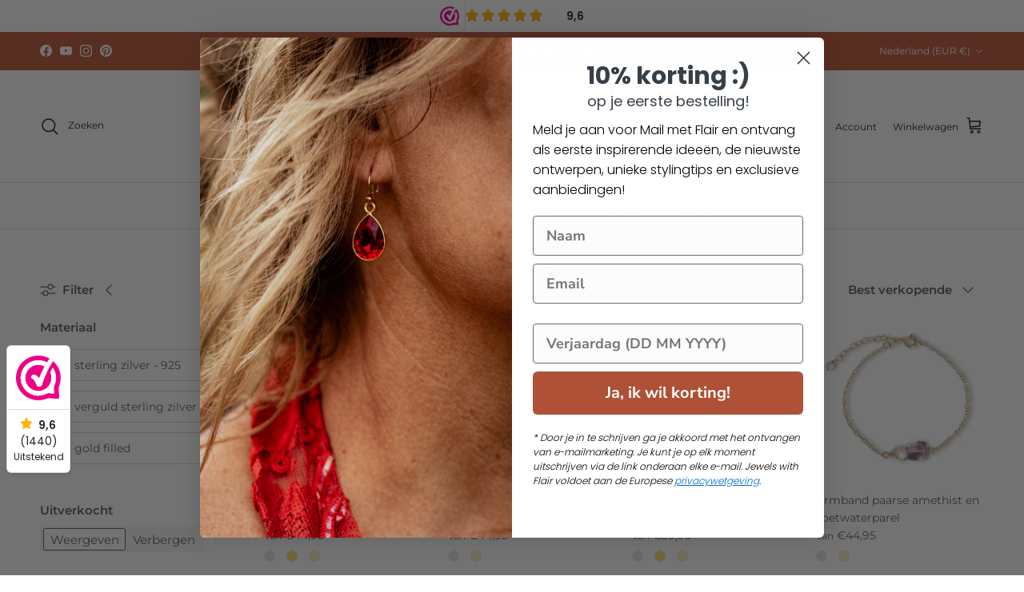

--- FILE ---
content_type: text/css
request_url: https://jewelswithflair.nl/cdn/shop/t/16/assets/swatches.css?v=31784802107082590521756544638
body_size: -304
content:
@charset "UTF-8";[data-swatch="sterling zilver - 925"]{--swatch-background-color: #E6E5E3}[data-swatch="verguld sterling zilver"]{--swatch-background-color: #FFDE59}[data-swatch="gold filled"]{--swatch-background-color:#FDEFB5}[data-swatch=rood]{--swatch-background-color:#ff0000}[data-swatch=blauw]{--swatch-background-color:#0554BD}[data-swatch=bruin]{--swatch-background-color:#8F4936}[data-swatch=geel]{--swatch-background-color:#EFDE47}[data-swatch=grijs]{--swatch-background-color:#8B8B8B}[data-swatch=groen]{--swatch-background-color:#008037}[data-swatch=oranje]{--swatch-background-color:#FF914D}[data-swatch=paars]{--swatch-background-color:#CB6CE6}[data-swatch=roze]{--swatch-background-color:#F6B8B8}[data-swatch=wit]{--swatch-background-color:#FFFFFF}[data-swatch=zwart]{--swatch-background-color:#000000}[data-swatch="zacht wit"]{--swatch-background-color:#F5FEFF}[data-swatch="vintage roze"]{--swatch-background-color:#EDCFD0}[data-swatch="aurora borealis (noorderlicht)"]{--swatch-background-color:#FFEEFF}[data-swatch=lila]{--swatch-background-color: #DF86D1}[data-swatch="koper bruin"],[data-swatch=bruin]{--swatch-background-color: #AE5137}[data-swatch="groen grijs"]{--swatch-background-color: #707B67}[data-swatch=transparant]{--swatch-background-color: #FCFDFF}[data-swatch="verguld brass"]{--swatch-background-color: #FFDE59}[data-swatch="verzilverd brass"]{--swatch-background-color: #E6E5E3}
/*# sourceMappingURL=/cdn/shop/t/16/assets/swatches.css.map?v=31784802107082590521756544638 */


--- FILE ---
content_type: text/javascript; charset=utf-8
request_url: https://dashboard.webwinkelkeur.nl/edge/sidebar_chunks/1d40adb8b52acc3c078e.js
body_size: 1753
content:
"use strict";(self.__SIDEBAR__14b19dae5b472cfaddd8ee4432b04058=self.__SIDEBAR__14b19dae5b472cfaddd8ee4432b04058||[]).push([[982],{6155:(e,t,n)=>{n.r(t),n.d(t,{default:()=>g});var r=n(300),i=n(1931),u=n(4319);function M(e,t){for(var n=0;n<t.length;n++){var r=t[n];r.enumerable=r.enumerable||!1,r.configurable=!0,"value"in r&&(r.writable=!0),Object.defineProperty(e,r.key,r)}}function o(e,t,n){return o="undefined"!=typeof Reflect&&Reflect.get?Reflect.get:function(e,t,n){var r=function(e,t){for(;!Object.prototype.hasOwnProperty.call(e,t)&&null!==(e=c(e)););return e}(e,t);if(r){var i=Object.getOwnPropertyDescriptor(r,t);return i.get?i.get.call(n||e):i.value}},o(e,t,n||e)}function c(e){return c=Object.setPrototypeOf?Object.getPrototypeOf:function(e){return e.__proto__||Object.getPrototypeOf(e)},c(e)}function a(e,t){return a=Object.setPrototypeOf||function(e,t){return e.__proto__=t,e},a(e,t)}function I(e){var t=function(){if("undefined"==typeof Reflect||!Reflect.construct)return!1;if(Reflect.construct.sham)return!1;if("function"==typeof Proxy)return!0;try{return Boolean.prototype.valueOf.call(Reflect.construct(Boolean,[],(function(){}))),!0}catch(e){return!1}}();return function(){var n,r=c(e);if(t){var i=c(this).constructor;n=Reflect.construct(r,arguments,i)}else n=r.apply(this,arguments);return function(e,t){return!t||"object"!=((n=t)&&"undefined"!=typeof Symbol&&n.constructor===Symbol?"symbol":typeof n)&&"function"!=typeof t?function(e){if(void 0===e)throw new ReferenceError("this hasn't been initialised - super() hasn't been called");return e}(e):t;var n}(this,n)}}var g=function(e){!function(e,t){if("function"!=typeof t&&null!==t)throw new TypeError("Super expression must either be null or a function");e.prototype=Object.create(t&&t.prototype,{constructor:{value:e,writable:!0,configurable:!0}}),t&&a(e,t)}(g,e);var t,n,r=I(g);function g(e,t,n){var i;!function(e,t){if(!(e instanceof t))throw new TypeError("Cannot call a class as a function")}(this,g);var u={data:{stars:e.stars,rating:e.rating,rating_count:e.rating_count},shopModal:n.shop,reviewsModal:n.reviews};return(i=r.call(this,u)).language=t,i}return t=g,(n=[{key:"generate",value:function(){o(c(g.prototype),"generate",this).call(this),this.popup.style.setProperty("--green-checkmark","url('".concat("[data-uri]","')")),this.popup.style.setProperty("--chevron-right","url('".concat("[data-uri]","')"))}},{key:"getLogoUri",value:function(){return"nld"===this.language?i:u}}])&&M(t.prototype,n),g}(r.Z)}}]);

--- FILE ---
content_type: text/javascript; charset=utf-8
request_url: https://dashboard.webwinkelkeur.nl/edge/sidebar_chunks/82005f264ae8e069581b.js
body_size: 130
content:
"use strict";(self.__SIDEBAR__14b19dae5b472cfaddd8ee4432b04058=self.__SIDEBAR__14b19dae5b472cfaddd8ee4432b04058||[]).push([[179],{9477:(e,r,a)=>{a.d(r,{Z:()=>t});var s=a(6584);function t(e){var r=e.webshop,a=r.rating;return 10===parseInt(r.rating)&&(a=10),(0,s.tZ)("div",{className:"rating",children:a})}},7992:(e,r,a)=>{a.d(r,{Z:()=>t});var s=a(6584);function t(e){var r=e.webshop;return(0,s.tZ)("div",{className:"stars-wrapper",dangerouslySetInnerHTML:{__html:r.stars}})}},1179:(e,r,a)=>{a.r(r),a.d(r,{default:()=>l});var s=a(6584),t=a(5807);function n(e){var r=e.webshop;return(0,s.tZ)("div",{className:"stars-wrapper",dangerouslySetInnerHTML:{__html:r.star}})}var d=a(7992),i=a(9477);function l(e){var r=e.theme,a=e.language,l=e.size,u=e.webshop,b=e.system,h="big"===l?l:"small";return(0,s.BX)(s.HY,{children:[(0,s.tZ)(t.Z,{theme:r,language:a,system:b,size:h,inverse:!0}),"medium"===l?(0,s.tZ)(d.Z,{webshop:u}):(0,s.tZ)(n,{webshop:u}),(0,s.tZ)(i.Z,{webshop:u})]})}}}]);

--- FILE ---
content_type: text/javascript
request_url: https://cdn.shopify.com/extensions/80064aca-cf61-41d4-be8a-1259866848d6/taggrs-server-side-tracking-159/assets/view_cart.js
body_size: -130
content:
/* view_cart datalayer event */

// Event called on load used to send the view_cart event by listening if a is clicked

export const view_cart = () => {
    const a = document.querySelector("a[href='/cart']");


    if (a != null) {
      // Add click event listener to the cart button
      a.addEventListener('click', sendViewCartEvent);
    }

    // Do event when page is cart page
    const pagetype_meta_tag = "taggrs-pagetype";
    const pagetype = document.querySelector('meta[name=' + pagetype_meta_tag + ']').content;
    if (pagetype == 'cart') {
        sendViewCartEvent();
    }
};

const sendViewCartEvent = async () => {
    // Fetch from ./cart.js
    const response = await fetch(window.origin + "/cart.js");
    const cart = await response.json();

    const items = cart.items.map(item => {
        return {
            id: item.id,
            item_id: item.id,
            item_name: item.product_title,
            title: item.product_title,
            affiliation: item.vendor,
            item_variant: item.variant_title,
            price: item.presentment_price,
            quantity: item.quantity
        };
    });

    // Delete all undefined fields
    items.forEach(item => {
        for (const key in item) {
            if (item[key] === undefined) {
                delete item[key];
            }
        }
    });

    window.dataLayer = window.dataLayer || [];

    dataLayer.push({
        event: window.taggrs_config.prefix ? "taggrs_view_cart" : 'view_cart',
        ecommerce: {
            currency: cart.currency,
            value: cart.total_price / 100,
            items: items
        }
    });
};


--- FILE ---
content_type: text/javascript
request_url: https://cdn.shopify.com/extensions/80064aca-cf61-41d4-be8a-1259866848d6/taggrs-server-side-tracking-159/assets/view_item.js
body_size: -158
content:
export const setup_view_item = () => {
    const product_meta_tag = "taggrs-product";
    const current_meta_tag = "taggrs-current";
    const currency_meta_tag = "taggrs-shop-currency";

    const product_json = document.querySelector('meta[name="' + product_meta_tag + '"]').content;
    const current_json = document.querySelector('meta[name="' + current_meta_tag + '"]').content;
    const currency = document.querySelector('meta[name="' + currency_meta_tag + '"]').content

    if (product_json == 'null' || current_json == 'null') {
        return; // No product data found
    }

    const product = JSON.parse(product_json);
    const current = JSON.parse(current_json);
    const value = product.price;
    // const value = product.price ? product.price / 100 : product[0].price;

    window.dataLayer = window.dataLayer || [];

    dataLayer.push({
      event: window.taggrs_config.prefix ? 'taggrs_view_item' : 'view_item',
      ecommerce: {
        currency: currency,
        value: parseFloat(value.replace(',', '.')),
        items: [mapProduct(product, current)]
      }
    });

    // Event called on change
    let previous_id = current.id;
    const observer = new MutationObserver(function (mutations) {
        let new_id = new URL(window.location.href).searchParams.get('variant');
        if (new_id !== previous_id && new_id !== null) {
            previous_id = new_id;

            const current = product.variants.find(variant => variant.id == new_id);
            const value = product.price;

            window.dataLayer = window.dataLayer || [];

            dataLayer.push({
                event: window.taggrs_config.prefix ? 'taggrs_view_item' : 'view_item',
                ecommerce: {
                    currency: currency,
                    value: parseFloat(value.replace(',', '.')),
                    items: [mapProduct(product, current)]
                }
            });
        }
    });
    const config = { subtree: true, childList: true };

    // start listening to changes
    observer.observe(document, config);
}
